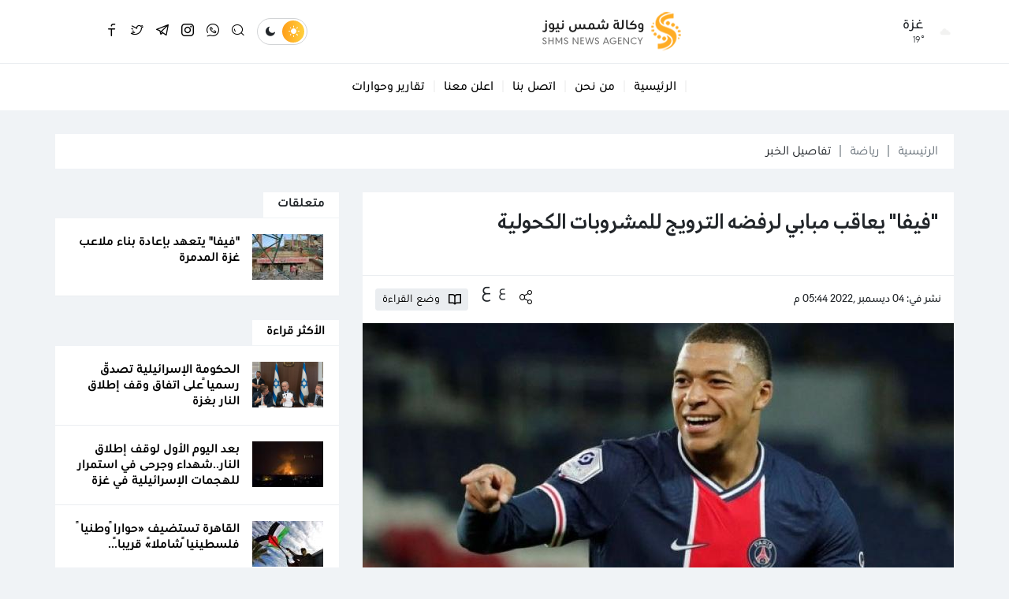

--- FILE ---
content_type: text/html
request_url: https://shms.ps/post/162934/%D9%81%D9%8A%D9%81%D8%A7-%D9%8A%D8%B9%D8%A7%D9%82%D8%A8-%D9%85%D8%A8%D8%A7%D8%A8%D9%8A-%D9%84%D8%B1%D9%81%D8%B6%D9%87-%D8%A7%D9%84%D8%AA%D8%B1%D9%88%D9%8A%D8%AC-%D9%84%D9%84%D9%85%D8%B4%D8%B1%D9%88%D8%A8%D8%A7%D8%AA-%D8%A7%D9%84%D9%83%D8%AD%D9%88%D9%84%D9%8A%D8%A9
body_size: 10246
content:
<!DOCTYPE html>
<html lang="ar" dir="rtl">
<head>
  <meta http-equiv="Content-Type" content="text/html; charset=utf-8">
  <meta name="viewport" content="width=device-width, initial-scale=1, shrink-to-fit=no">
  <meta http-equiv="x-ua-compatible" content="ie=edge">
      <title>&quot;فيفا&quot; يعاقب مبابي لرفضه الترويج للمشروبات الكحولية | وكالة شمس نيوز الإخبارية - Shms News || آخر أخبار فلسطين</title>
    <meta name="robots" content="noodp,noydir"/>
    <meta name="robots" content="index,follow"/>
    <meta name="robots" content="ALL"/>
    <meta name="og:type" content="article"/>
    <meta name="og:title" content="&quot;فيفا&quot; يعاقب مبابي لرفضه الترويج للمشروبات الكحولية"/>
    <meta property="og:description" content="عاقب الاتحاد الدولي لكرة القدم (فيفا)، نجم المنتخب الفرنسي كيليان مبابي بغرامة أثناء استلامه لجائزة أفضل لاعب في المباراة خلال كأس العالم، وتغطيته اسم وشعار الشركة الراعية للجائزة بدوافع أخلاقية."/>
    <meta property="og:image" content="https://shms.ps/thumb/1200x630/uploads/images/2021/12/1vPaA.jpg"/>
    <meta property="og:image:width" content="1200"/>
    <meta property="og:image:height" content="630"/>
    <meta property="og:url" content="https://shms.ps/post/162934/فيفا-يعاقب-مبابي-لرفضه-الترويج-للمشروبات-الكحولية"/>
    <meta property="og:site_name" content="وكالة شمس نيوز الإخبارية - Shms News || آخر أخبار فلسطين"/>
    <meta name="twitter:card" content="summary_large_image"/>
    <meta name="twitter:domain" content="https://shms.ps/post/162934/فيفا-يعاقب-مبابي-لرفضه-الترويج-للمشروبات-الكحولية"/>
    <meta name="twitter:site" content="https://twitter.com/shmsnews?s=09"/>
    <meta name="twitter:creator" content="https://twitter.com/shmsnews?s=09"/>
    <meta name="twitter:image:src" content="https://shms.ps/thumb/1200x630/uploads/images/2021/12/1vPaA.jpg"/>
    <meta name="twitter:description" content="عاقب الاتحاد الدولي لكرة القدم (فيفا)، نجم المنتخب الفرنسي كيليان مبابي بغرامة أثناء استلامه لجائزة أفضل لاعب في المباراة خلال كأس العالم، وتغطيته اسم وشعار الشركة الراعية للجائزة بدوافع أخلاقية."/>
    <meta name="twitter:title" content="&quot;فيفا&quot; يعاقب مبابي لرفضه الترويج للمشروبات الكحولية"/>
    <meta name="twitter:url" content="https://shms.ps/post/162934/فيفا-يعاقب-مبابي-لرفضه-الترويج-للمشروبات-الكحولية"/>
    <meta name="description" content="عاقب الاتحاد الدولي لكرة القدم (فيفا)، نجم المنتخب الفرنسي كيليان مبابي بغرامة أثناء استلامه لجائزة أفضل لاعب في المباراة خلال كأس العالم، وتغطيته اسم وشعار الشركة الراعية للجائزة بدوافع أخلاقية."/>
    <meta name="keywords" content="مبابي,كأس العالم قطر"/>
    <meta name="author" content="en"/>
    <meta name="rating" content="General"/>
    <meta name="fb:app_id" content=""/>
    <meta name="copyright" content="وكالة شمس نيوز الاخبارية © 2025"/>
    <meta property="article:published_time" content="2022-12-04T17:44:00+02:00"/>
    <meta property="article:modified_time" content="2023-03-08T18:33:28+02:00"/>

<link rel="alternate" type="application/rss+xml" title="وكالة شمس نيوز الإخبارية - Shms News || آخر أخبار فلسطين"
      href="https://shms.ps/rss/category/all"/>
            <link rel="alternate" type="application/rss+xml" title="فلسطينيات"
              href="https://shms.ps/rss/category/1"/>
                <link rel="alternate" type="application/rss+xml" title="بصمات"
              href="https://shms.ps/rss/category/61"/>
                    <link rel="alternate" type="application/rss+xml" title="رمضان 2022"
              href="https://shms.ps/rss/category/74"/>
                <link rel="alternate" type="application/rss+xml" title="رابط المنحة القطرية 100 دولار شهر 5 – 2021"
              href="https://shms.ps/rss/category/73"/>
                <link rel="alternate" type="application/rss+xml" title="منوعات"
              href="https://shms.ps/rss/category/72"/>
                <link rel="alternate" type="application/rss+xml" title="منوعات شمس"
              href="https://shms.ps/rss/category/71"/>
                <link rel="alternate" type="application/rss+xml" title="سيدتي"
              href="https://shms.ps/rss/category/63"/>
                <link rel="alternate" type="application/rss+xml" title="شمس 360"
              href="https://shms.ps/rss/category/62"/>
                <link rel="alternate" type="application/rss+xml" title="خاص"
              href="https://shms.ps/rss/category/67"/>
                    <link rel="alternate" type="application/rss+xml" title="تقارير وحوارات"
              href="https://shms.ps/rss/category/11"/>
                <link rel="alternate" type="application/rss+xml" title="تاغ الإعلامي"
              href="https://shms.ps/rss/category/56"/>
                <link rel="alternate" type="application/rss+xml" title="ثقافة وأدب"
              href="https://shms.ps/rss/category/16"/>
                <link rel="alternate" type="application/rss+xml" title="اسرائيليات"
              href="https://shms.ps/rss/category/14"/>
                                <link rel="alternate" type="application/rss+xml" title="شئون الأسرى"
              href="https://shms.ps/rss/category/19"/>
                <link rel="alternate" type="application/rss+xml" title="شئون اسلامية"
              href="https://shms.ps/rss/category/8"/>
                <link rel="alternate" type="application/rss+xml" title="تكنولوجيا"
              href="https://shms.ps/rss/category/7"/>
                <link rel="alternate" type="application/rss+xml" title="صحة وطب"
              href="https://shms.ps/rss/category/6"/>
                <link rel="alternate" type="application/rss+xml" title="اقتصاد"
              href="https://shms.ps/rss/category/5"/>
                <link rel="alternate" type="application/rss+xml" title="رياضة"
              href="https://shms.ps/rss/category/4"/>
                <link rel="alternate" type="application/rss+xml" title="عربي ودولي"
              href="https://shms.ps/rss/category/2"/>
    

    <link rel="canonical" href="https://shms.ps/post/162934/فيفا-يعاقب-مبابي-لرفضه-الترويج-للمشروبات-الكحولية">
  <link rel="icon" href="favicon.ico">
<meta name="msapplication-TileColor" content="#ffac24">
<meta name="theme-color" content="#ffac24">
<style>html{font-family: -apple-system, Arial, "Segoe UI", "Helvetica Neue", sans-serif}</style>
<link rel="stylesheet" href="https://shms.ps/style/assets/stylesheet/bundle.css">
<link rel="stylesheet" href="https://shms.ps/style/assets/stylesheet/style.css?v=6">
<link rel="stylesheet" href="https://shms.ps/style/assets/stylesheet/o2.css">
<script src="https://cdn.onesignal.com/sdks/OneSignalSDK.js" async=""></script>
<script>
  window.OneSignal = window.OneSignal || [];
  OneSignal.push(function() {
    OneSignal.init({
      appId: "4c165310-38dc-4e51-8dee-1af97cd3c6cc",
    });
  });
</script>
<script async src="//cmp.optad360.io/items/c6e0bfdc-53e7-492f-872f-5d17016ac8ed.min.js"></script>
<script async src="//get.optad360.io/sf/50235a4f-4b72-4939-a198-6ea555913ecc/plugin.min.js"></script>    <script>window.share_url = 'https://shms.ps/p/162934'</script>
  <script type="application/ld+json">
    [{"@context":"https://schema.org","@type":"BreadcrumbList","itemListElement":[{"@type":"ListItem","position":1,"name":"الرئيسية","item":"https://shms.ps"},{"@type":"ListItem","position":2,"name":"رياضة","item":"https://shms.ps/post/category/4/رياضة"},{"@type":"ListItem","position":3,"name":"\"فيفا\" يعاقب مبابي لرفضه الترويج للمشروبات الكحولية"}]},{"@context":"https://schema.org","@type":"NewsArticle","mainEntityOfPage":{"@type":"WebPage","@id":"https://shms.ps/post/162934/فيفا-يعاقب-مبابي-لرفضه-الترويج-للمشروبات-الكحولية"},"headline":"\"فيفا\" يعاقب مبابي لرفضه الترويج للمشروبات الكحولية","image":["uploads/images/2021/12/1vPaA.jpg","https://shms.ps/thumb/400x300/uploads/images/2021/12/1vPaA.jpg","https://shms.ps/thumb/800x450/uploads/images/2021/12/1vPaA.jpg"],"datePublished":"2022-12-04T17:44:00+02:00","dateModified":"2023-03-08T18:33:28+02:00","author":{"@type":"Person","name":"وكالة شمس نيوز الإخبارية - Shms News || آخر أخبار فلسطين"},"publisher":{"@type":"Organization","name":"وكالة شمس نيوز الإخبارية - Shms News || آخر أخبار فلسطين","logo":{"@type":"ImageObject","url":"https://shms.ps/style/assets/images/logo.png"}},"description":"عاقب الاتحاد الدولي لكرة القدم (فيفا)، نجم المنتخب الفرنسي كيليان مبابي بغرامة أثناء استلامه لجائزة أفضل لاعب في المباراة خلال كأس العالم، وتغطيته اسم وشعار الشركة الراعية للجائزة بدوافع أخلاقية."}]
  </script>
        <link rel="amphtml" href="https://shms.ps/post/162934/فيفا-يعاقب-مبابي-لرفضه-الترويج-للمشروبات-الكحولية/amp">
  </head>
<body class="header-fixed">
<script>function getCookie(e){for(var t=e+"=",o=decodeURIComponent(document.cookie).split(";"),n=0;n<o.length;n++){for(var r=o[n];" "==r.charAt(0);)r=r.substring(1);if(0==r.indexOf(t))return r.substring(t.length,r.length)}return""}"dark"==getCookie("theme")&&document.body.classList.toggle("dark-theme");</script>
<div class="site-container">
  <div class="main-header-top"></div>
<header class="main-header">
  <div class="container">
    <div class="row align-items-center">
      <div class="col-auto d-none d-md-block">
        <div class="item weather">
      <div class="head btn-toggle hal-el d-flex align-items-center" data-class="weather-active">
      <img src="//openweathermap.org/img/wn/03n@2x.png" class="img-fluid rounded-circle" alt="" width="22" height="22">
      <div class="ps-3">
        <h3 class="fs-18 mb-0">غزة</h3>
        <span class="fs-12 fw-light d-block" style="margin-top: -0.05rem;"> 19° </span>
      </div>
    </div>
    <div class="item-box hal-el" style="visibility: hidden">
          <div class="itm d-flex align-items-center font-size-14 font-weight-normal border-top pt-3 mt-3">
        <span class="fs-14 fw-medium me-auto">الثلاثاء</span>
        <span class="text-gray-600 me-4">19° - 19°</span>
        <img src="//openweathermap.org/img/wn/03n@2x.png" style="height: 20px;" alt="">
      </div>
          <div class="itm d-flex align-items-center font-size-14 font-weight-normal border-top pt-3 mt-3">
        <span class="fs-14 fw-medium me-auto">الأربعاء</span>
        <span class="text-gray-600 me-4">25° - 25°</span>
        <img src="//openweathermap.org/img/wn/01d@2x.png" style="height: 20px;" alt="">
      </div>
          <div class="itm d-flex align-items-center font-size-14 font-weight-normal border-top pt-3 mt-3">
        <span class="fs-14 fw-medium me-auto">الخميس</span>
        <span class="text-gray-600 me-4">18° - 18°</span>
        <img src="//openweathermap.org/img/wn/10d@2x.png" style="height: 20px;" alt="">
      </div>
          <div class="itm d-flex align-items-center font-size-14 font-weight-normal border-top pt-3 mt-3">
        <span class="fs-14 fw-medium me-auto">الجمعة</span>
        <span class="text-gray-600 me-4">18° - 18°</span>
        <img src="//openweathermap.org/img/wn/03d@2x.png" style="height: 20px;" alt="">
      </div>
          <div class="itm d-flex align-items-center font-size-14 font-weight-normal border-top pt-3 mt-3">
        <span class="fs-14 fw-medium me-auto">السبت</span>
        <span class="text-gray-600 me-4">19° - 19°</span>
        <img src="//openweathermap.org/img/wn/10d@2x.png" style="height: 20px;" alt="">
      </div>
          <div class="itm d-flex align-items-center font-size-14 font-weight-normal border-top pt-3 mt-3">
        <span class="fs-14 fw-medium me-auto">الأحد</span>
        <span class="text-gray-600 me-4">18° - 18°</span>
        <img src="//openweathermap.org/img/wn/02d@2x.png" style="height: 20px;" alt="">
      </div>
      </div>
</div>
      </div>
      <div class="col-auto mx-md-auto">
        <h1 class="main-logo m-0"><a href="https://shms.ps"><img src="https://shms.ps/style/assets/images/logo.png?v=1" class="img-fluid" alt="وكالة شمس نيوز الإخبارية - Shms News || آخر أخبار فلسطين"></a></h1>
      </div>
      <div class="col-auto ms-auto ms-md-0">
       <nav class="tools d-flex align-items-center">
  <div class="site-mode ms-3"><i class="icon-sun light"></i><i class="icon-moon dark"></i></div>
  <a href="javascript:;" class="social ms-3 search-toggle btn-toggle hal-el" data-class="search-box-active"><i
            class="icon-search2 icn1"></i><i class="icon-close icn2"></i></a>
      <a href="https://chat.whatsapp.com/LieZQHmd3Gr0uM9dlWNShP" target="_blank" class="social ms-3 whatsapp-2 d-none d-sm-block"><i
              class="icon-whatsapp-2"></i></a>
      <a href="https://www.instagram.com/shms.news/?igshid=1gks0luu0ux4y" target="_blank" class="social ms-3 instagram-2 d-none d-sm-block"><i
              class="icon-instagram-2"></i></a>
      <a href="https://t.me/shms_news?fbclid=IwAR0-tjQNgCI4rgTGwkbNkuVCQaDzKMgztgNdrZ83IKfSnT7DbubdA8ErpgY" target="_blank" class="social ms-3 telegram-2 d-none d-sm-block"><i
              class="icon-telegram-2"></i></a>
      <a href="https://twitter.com/shmsnews?s=09" target="_blank" class="social ms-3 twitter-2 d-none d-sm-block"><i
              class="icon-twitter-2"></i></a>
      <a href="https://www.facebook.com/ShmsScope" target="_blank" class="social ms-3 facebook-3 d-none d-sm-block"><i
              class="icon-facebook-3"></i></a>
      <a href="https://www.youtube.com/c/ShmsNews1/videos" target="_blank" class="social ms-3 https://www.youtube.com/c/ShmsNews1/videos d-none d-sm-block"><i
              class="icon-https://www.youtube.com/c/ShmsNews1/videos"></i></a>
      <a href="https://www.youtube.com/c/ShmsNews1/videos" target="" class="social ms-3 https://www.youtube.com/c/ShmsNews1/videos d-none d-sm-block"><i
              class="icon-https://www.youtube.com/c/ShmsNews1/videos"></i></a>
      <a href="https://www.youtube.com/c/ShmsNews1/videos" target="" class="social ms-3 https://www.youtube.com/c/ShmsNews1/videos d-none d-sm-block"><i
              class="icon-https://www.youtube.com/c/ShmsNews1/videos"></i></a>
      <a href="ي" target="_blank" class="social ms-3  d-none d-sm-block"><i
              class="icon-"></i></a>
  </nav>
      </div>
    </div>
  </div>
</header><!-- #header -->
<div class="main-header-height"></div>  <div class="main-menu-top"></div>
  <div class="main-menu">
    <div class="container">
      <nav>
        <ul class="menu d-flex align-items-center">
          <li class="mobile d-md-none">
            <a href="javascript:;" class="btn-toggle hal-el" data-class="mobile-menu-active">
              <div class="hamburger hamburger--spring-r">
                <div class="hamburger-box">
                  <div class="hamburger-inner"></div>
                </div>
              </div>
            </a>
            <ul>
                              <li><a href="https://shms.ps" target="">الرئيسية</a></li>
                              <li><a href="https://shms.ps/page/2/من-نحن" target="">من نحن</a></li>
                              <li><a href="https://shms.ps/contact" target="">اتصل بنا</a></li>
                              <li><a href="https://shms.ps/page/3/%D8%A3%D8%B9%D9%84%D9%86-%D9%85%D8%B9%D9%86%D8%A7" target="">اعلن معنا</a></li>
                              <li><a href="https://shms.ps/post/category/11/تقارير-وحوارات" target="">تقارير وحوارات</a></li>
                          </ul>
          </li>
                      <li class="social d-sm-none">
              <a href="https://chat.whatsapp.com/LieZQHmd3Gr0uM9dlWNShP" target="_blank"><i
                        class="icon-whatsapp-2"></i></a>
            </li>
                      <li class="social d-sm-none">
              <a href="https://www.instagram.com/shms.news/?igshid=1gks0luu0ux4y" target="_blank"><i
                        class="icon-instagram-2"></i></a>
            </li>
                      <li class="social d-sm-none">
              <a href="https://t.me/shms_news?fbclid=IwAR0-tjQNgCI4rgTGwkbNkuVCQaDzKMgztgNdrZ83IKfSnT7DbubdA8ErpgY" target="_blank"><i
                        class="icon-telegram-2"></i></a>
            </li>
                      <li class="social d-sm-none">
              <a href="https://twitter.com/shmsnews?s=09" target="_blank"><i
                        class="icon-twitter-2"></i></a>
            </li>
                      <li class="social d-sm-none">
              <a href="https://www.facebook.com/ShmsScope" target="_blank"><i
                        class="icon-facebook-3"></i></a>
            </li>
                      <li class="social d-sm-none">
              <a href="https://www.youtube.com/c/ShmsNews1/videos" target="_blank"><i
                        class="icon-https://www.youtube.com/c/ShmsNews1/videos"></i></a>
            </li>
                      <li class="social d-sm-none">
              <a href="https://www.youtube.com/c/ShmsNews1/videos" target=""><i
                        class="icon-https://www.youtube.com/c/ShmsNews1/videos"></i></a>
            </li>
                      <li class="social d-sm-none">
              <a href="https://www.youtube.com/c/ShmsNews1/videos" target=""><i
                        class="icon-https://www.youtube.com/c/ShmsNews1/videos"></i></a>
            </li>
                      <li class="social d-sm-none">
              <a href="ي" target="_blank"><i
                        class="icon-"></i></a>
            </li>
                                <li class="d-none d-md-block"><a href="https://shms.ps"
                                             target="">الرئيسية</a></li>
                      <li class="d-none d-md-block"><a href="https://shms.ps/page/2/من-نحن"
                                             target="">من نحن</a></li>
                      <li class="d-none d-md-block"><a href="https://shms.ps/contact"
                                             target="">اتصل بنا</a></li>
                      <li class="d-none d-md-block"><a href="https://shms.ps/page/3/%D8%A3%D8%B9%D9%84%D9%86-%D9%85%D8%B9%D9%86%D8%A7"
                                             target="">اعلن معنا</a></li>
                      <li class="d-none d-md-block"><a href="https://shms.ps/post/category/11/تقارير-وحوارات"
                                             target="">تقارير وحوارات</a></li>
                            </ul>
      </nav>
      <div class="search-box hal-el" style="visibility: hidden">
  <div class="container">
    <div class="search-container">
      <form action="https://shms.ps/search" class="search-form" method="get">
        <label class="d-flex align-items-center h-100 w-100 m-0">
          <input type="search" name="q" placeholder="أدخل كلمة البحث">
        </label>
        <button type="submit" class="btn btn-primary">بحث</button>
      </form>
      <div class="search-toggle btn-toggle hal-el" data-class="search-box-active"><i class="icon-arrow-back"></i></div>
    </div>
  </div>
</div>    </div>
  </div>
  <div class="main-menu-height"></div>

    <style>
    .img-responsive{max-width: 100%;height: auto;}
  </style>
  <input type="hidden" id="page_app" value="posts">
  <input type="hidden" id="page_id" value="162934">
  <div class="page page-post mt-30">
    <div class="container">
      <nav style="--sn-breadcrumb-divider: '|';" aria-label="breadcrumb" class="mb-30">
        <ol class="breadcrumb dark-blue mb-0">
          <li class="breadcrumb-item"><a href="https://shms.ps">الرئيسية</a></li>
                    <li class="breadcrumb-item"><a href="https://shms.ps/post/category/4/رياضة">رياضة</a>
          </li>
                    <li class="breadcrumb-item active" aria-current="page">تفاصيل الخبر</li>
        </ol>
      </nav>
      <div class="row">
        <div class="col-lg-8">
          <div class="page-post-container mb-4">
            <div class="p-20">
                            <h1 class="post-title fs-32 fw-bold mb-0" style="font-family: '29LTZaridSans', sans-serif;font-weight: bold !important;">"فيفا" يعاقب مبابي لرفضه الترويج للمشروبات الكحولية</h1>
              <div class="page-post-title-top"></div>
            </div>
            <div class="tools d-flex flex-wrap align-items-center p-3 border-top mt-4">
              <div class="post-datetime fs-14 fw-medium text-gray-600 me-3">نشر
                في: 04 ديسمبر ,2022 05:44 م</div>
              <nav class="page-share d-flex align-items-center justify-content-center justify-content-sm-end col-md-auto col-12 ms-md-auto mt-3 mt-md-0 flex-wrap">
                <a href="javascript:;" class="ms-md-3 me-md-0 mx-1 share-item facebook"><i class="icon-facebook-3"></i></a>
                <a href="javascript:;" class="ms-md-3 me-md-0 mx-1 share-item twitter"><i
                          class="icon-twitter-2"></i></a>
                <a href="javascript:;" class="ms-md-3 me-md-0 mx-1 share-item messenger"><i
                          class="icon-messenger-2"></i></a>
                <a href="javascript:;" class="ms-md-3 me-md-0 mx-1 share-item whatsapp"><i class="icon-whatsapp-2"></i></a>
                <a href="javascript:;" class="ms-md-3 me-md-0 mx-1 share-item link"><i class="icon-link-2"></i></a>
                <a href="javascript:;" class="ms-md-3 me-md-0 mx-1 sharing btn-toggle" data-class="page-share-active"><i
                          class="icon-sharing"></i></a>
                <div class="fs-tools ms-3 mt-n4" data-current="0">
                  <span class="fs-tool decrease fs-18 me-1" role="button">ع</span>
                  <span class="fs-tool increase fs-24" role="button">ع</span>
                </div>
                <div class="post-read-mode btn btn-light btn-sm ms-3"><i class="me-2">
                    <svg xmlns="http://www.w3.org/2000/svg" viewBox="0 0 16 16" width="16" height="16">
                      <path fill-rule="evenodd"
                            d="M0 1.75A.75.75 0 01.75 1h4.253c1.227 0 2.317.59 3 1.501A3.744 3.744 0 0111.006 1h4.245a.75.75 0 01.75.75v10.5a.75.75 0 01-.75.75h-4.507a2.25 2.25 0 00-1.591.659l-.622.621a.75.75 0 01-1.06 0l-.622-.621A2.25 2.25 0 005.258 13H.75a.75.75 0 01-.75-.75V1.75zm8.755 3a2.25 2.25 0 012.25-2.25H14.5v9h-3.757c-.71 0-1.4.201-1.992.572l.004-7.322zm-1.504 7.324l.004-5.073-.002-2.253A2.25 2.25 0 005.003 2.5H1.5v9h3.757a3.75 3.75 0 011.994.574z"></path>
                    </svg>
                  </i> <span class="fs-14">وضع القراءة</span></div>
              </nav>
            </div>
            <figure class="mb-0">
              <a href="https://shms.ps/uploads/images/2021/12/1vPaA.jpg" data-fancybox="main-img">
                <img src="https://shms.ps/thumb/750x390/uploads/images/2021/12/1vPaA.jpg" class="img-fluid w-100" alt="">
              </a>
              <figcaption class="fs-14 px-3 pt-3" style="color: var(--sn-gray-500)">كيليان مبابي.jpeg
              </figcaption>
            </figure>
            <div class="p-30">
              <div class="post-text">
                                  <div class="fs-16 text-warning">شمس نيوز -وكالات</div>
                                <p style="text-align: justify;">عاقب الاتحاد الدولي لكرة القدم (فيفا)، نجم المنتخب الفرنسي كيليان مبابي بغرامة أثناء استلامه لجائزة أفضل لاعب في المباراة خلال كأس العالم، وتغطيته اسم وشعار الشركة الراعية للجائزة بدوافع أخلاقية.</p>

<p style="text-align: justify;">ومنذ انطلاق بطولة كأس العالم الشهر الماضي، توّج مبابي، الفائز بجائزة الفتى الذهبي لعام 2017، بجائزة أفضل لاعب في المباراة عقب لقاء فرنسا مع أستراليا والدنمارك في دور المجموعات.</p>

<p style="text-align: justify;">وفي كلتا المباراتين، تعمّد نجم باريس سانجيرمان الفرنسي تغطية اسم الشركة الراعية وإظهار الجزء الخلفي فقط من الكأس، بسبب تصنيع الشركة مشروبات كحولية.</p>

<p style="text-align: justify;">ويخفي مبابي اسم الشركة عمداً حتى لا يروج للمشروبات الكحولية أو الوجبات السريعة وشركات المراهنات، لاعتباره مثالاً يحتذى من قبل الأطفال في فرنسا، بالإضافة إلى كون حقوقه الصورية تجبره على عدم التعامل مع هذه الشركات.</p>

<p style="text-align: justify;">وفي هذا الصدد، أعلن الاتحاد الفرنسي لكرة القدم وقوفه الكامل بجانب مبابي بالاضافة إلى تكفّله بدفع كل الغرامات المفروضة على مهاجمه لعدم إظهار اسم الشركة الراعية، وفقاً لتقرير نشرته صحيفة "آس" الإسبانية.</p>

<p style="text-align: justify;">ويسعى منتخب "الديكة" في مونديال قطر الجاري إلى الحفاظ على لقبه المتوج به في النسخة الأخيرة من البطولة، وإضافة نجمة ثالثة إلى قميصه.</p>
                              </div>
              <div class="mb-4">
                <label class="input-group short-link" data-clipboard-target=".short-link-link">
                  <span class="input-group-text fs-14">رابط مختصر</span>
                  <input type="text" class="form-control short-link-link px-3"
                         value="https://shms.ps/p/162934"
                         onclick="this.setSelectionRange(0, this.value.length)">
                </label>
                <div class="short-link-message p-3 font-size-16 bg-success text-white">تم نسخ الرابط بنجاح.</div>
              </div>
              <div class="post-tags d-flex flex-wrap mt-4">
                                  <a href="https://shms.ps/hashtag/8402/مبابي" class="btn btn-light me-2 mt-2">#مبابي</a>
                                  <a href="https://shms.ps/hashtag/60556/كأس-العالم-قطر" class="btn btn-light me-2 mt-2">#كأس العالم قطر</a>
                              </div>
            </div>
                      </div>
        </div>
        <div class="col-lg-4">
          <!-- Start widget -->
                      <div class="widget widget-style-1 mb-30">
              <header class="widget-header">
                <h2 class="header-title fs-16 fw-bold mb-0"><span class="header-link">متعلقات</span></h2>
              </header>
              <div class="widget-body border-bottom-0 row g-0">
                                  <div class="col-md-6 col-lg-12">
                    <article class="entry-box d-flex g-0 p-20 border-bottom h-100">
                      <div class="entry-image col-auto">
                        <a href="https://shms.ps/post/204804/فيفا-يتعهد-بإعادة-بناء-ملاعب-غزة-المدمرة" class="box">
                          <picture>
                            <img src="https://shms.ps/thumb/90x58/uploads/images/2025/10/ndhZe.jpg" class="img-fluid w-100" alt="">
                          </picture>
                        </a>
                      </div>
                      <div class="entry-body col ps-3">
                        <h3 class="entry-title fs-16 fw-bold mb-0"><a href="https://shms.ps/post/204804/فيفا-يتعهد-بإعادة-بناء-ملاعب-غزة-المدمرة">"فيفا" يتعهد بإعادة بناء ملاعب غزة المدمرة</a></h3>
                      </div>
                    </article>
                  </div>
                              </div>
            </div>
          
          <div class="widget widget-style-1 mb-30">
    <header class="widget-header">
      <h2 class="header-title fs-16 fw-bold mb-0"><a href="#" class="header-link">الأكثر قراءة</a></h2>
    </header>
    <div class="widget-body border-bottom-0 row g-0">
              <div class="col-md-6 col-lg-12">
          <article class="entry-box d-flex g-0 p-20 border-bottom h-100">
            <div class="entry-image col-auto">
              <a href="https://shms.ps/post/204688/الحكومة-الإسرائيلية-تصد-ق-رسميا-على-اتفاق-وقف-إطلاق-النار-بغزة" class="box">
                <picture>
                  <img src="https://shms.ps/thumb/90x58/uploads/images/2025/09/4v8dO.png" class="img-fluid w-100" alt="نتنياهو">
                </picture>
              </a>
            </div>
            <div class="entry-body col ps-3">
              <h3 class="entry-title fs-16 fw-bold mb-0"><a href="https://shms.ps/post/204688/الحكومة-الإسرائيلية-تصد-ق-رسميا-على-اتفاق-وقف-إطلاق-النار-بغزة">الحكومة الإسرائيلية تصدّق رسمياً على اتفاق وقف إطلاق النار بغزة</a></h3>
            </div>
          </article>
        </div>
              <div class="col-md-6 col-lg-12">
          <article class="entry-box d-flex g-0 p-20 border-bottom h-100">
            <div class="entry-image col-auto">
              <a href="https://shms.ps/post/204689/بعد-اليوم-الأول-لوقف-إطلاق-النار-شهداء-وجرحى-في-استمرار-للهجمات-الإسرائيلية-في-غزة" class="box">
                <picture>
                  <img src="https://shms.ps/thumb/90x58/uploads/images/2022/07/96dco.jpg" class="img-fluid w-100" alt="قصف غزة.">
                </picture>
              </a>
            </div>
            <div class="entry-body col ps-3">
              <h3 class="entry-title fs-16 fw-bold mb-0"><a href="https://shms.ps/post/204689/بعد-اليوم-الأول-لوقف-إطلاق-النار-شهداء-وجرحى-في-استمرار-للهجمات-الإسرائيلية-في-غزة">بعد اليوم الأول لوقف إطلاق النار..شهداء وجرحى في استمرار للهجمات الإسرائيلية في غزة</a></h3>
            </div>
          </article>
        </div>
              <div class="col-md-6 col-lg-12">
          <article class="entry-box d-flex g-0 p-20 border-bottom h-100">
            <div class="entry-image col-auto">
              <a href="https://shms.ps/post/204690/القاهرة-تستضيف-حوارا-وطنيا-فلسطينيا-شاملا-قريبا" class="box">
                <picture>
                  <img src="https://shms.ps/thumb/90x58/uploads/images/2022/09/0R4rB.jpg" class="img-fluid w-100" alt="الفصائل الفلسطينية">
                </picture>
              </a>
            </div>
            <div class="entry-body col ps-3">
              <h3 class="entry-title fs-16 fw-bold mb-0"><a href="https://shms.ps/post/204690/القاهرة-تستضيف-حوارا-وطنيا-فلسطينيا-شاملا-قريبا">القاهرة تستضيف «حواراً وطنياً فلسطينياً شاملاً» قريباً...</a></h3>
            </div>
          </article>
        </div>
              <div class="col-md-6 col-lg-12">
          <article class="entry-box d-flex g-0 p-20 border-bottom h-100">
            <div class="entry-image col-auto">
              <a href="https://shms.ps/post/204691/مصادر-امريكية-واشنطن-ترسل-200-جندي-بمشاركة-عربية-وتركية-لتثبيت-وقف-إطلاق-النار-في-غزة" class="box">
                <picture>
                  <img src="https://shms.ps/thumb/90x58/uploads/images/2021/06/M8bPg.jpg" class="img-fluid w-100" alt="قوات أمريكية">
                </picture>
              </a>
            </div>
            <div class="entry-body col ps-3">
              <h3 class="entry-title fs-16 fw-bold mb-0"><a href="https://shms.ps/post/204691/مصادر-امريكية-واشنطن-ترسل-200-جندي-بمشاركة-عربية-وتركية-لتثبيت-وقف-إطلاق-النار-في-غزة">مصادر امريكية: واشنطن ترسل 200 جندي بمشاركة عربية وتركية لتثبيت وقف إطلاق النار في غزة</a></h3>
            </div>
          </article>
        </div>
          </div>
  </div>

          <div class="widget widget-style-1 mb-30">
    <header class="widget-header">
      <h2 class="header-title fs-16 fw-bold mb-0"><span class="header-link">زوارنا يتصفحون الآن</span></h2>
    </header>
    <div class="widget-body border-bottom-0">
              <article class="entry-box d-flex  g-0 p-20 border-bottom">
          <div class="entry-image col-auto">
            <a href="https://shms.ps/post/204861/رابط-صور-جثامين-الشهداء-التي-سلمتها-إسرائيل-لوزارة-الصحة-بغزة-2025" class="box">
              <picture>
                <img src="https://shms.ps/thumb/90x62/uploads/images/2025/10/CfVWD.jpg" class="img-fluid w-100" alt="جثامين الشهداء">
              </picture>
            </a>
          </div>
          <div class="entry-body col ps-3">
            <h3 class="entry-title fs-16 fw-bold mb-0"><a href="https://shms.ps/post/204861/رابط-صور-جثامين-الشهداء-التي-سلمتها-إسرائيل-لوزارة-الصحة-بغزة-2025">رابط صور جثامين الشهداء التي سلمتها إسرائيل لوزارة الصحة بغزة 2025</a></h3>
            <span class="entry-time fs-14 fw-medium d-inline-block mt-2"
                    style="color: var(--bs-gray-500);">12:30 م</span>

          </div>
        </article>
              <article class="entry-box d-flex  g-0 p-20 border-bottom">
          <div class="entry-image col-auto">
            <a href="https://shms.ps/post/204862/وفد-من-حماس-يصل-القاهرة-للاجتماع-مع-الفصائل-لمناقشة-هذه-القضية" class="box">
              <picture>
                <img src="https://shms.ps/thumb/90x62/uploads/images/2024/04/VgtS6.webp" class="img-fluid w-100" alt="خليل الحية.webp">
              </picture>
            </a>
          </div>
          <div class="entry-body col ps-3">
            <h3 class="entry-title fs-16 fw-bold mb-0"><a href="https://shms.ps/post/204862/وفد-من-حماس-يصل-القاهرة-للاجتماع-مع-الفصائل-لمناقشة-هذه-القضية">وفد من حماس يصل القاهرة للاجتماع مع الفصائل لمناقشة هذه القضية!</a></h3>
            <span class="entry-time fs-14 fw-medium d-inline-block mt-2"
                    style="color: var(--bs-gray-500);">02:07 م</span>

          </div>
        </article>
              <article class="entry-box d-flex  g-0 p-20 border-bottom">
          <div class="entry-image col-auto">
            <a href="https://shms.ps/post/204867/القوات-اليمنية-تعلن-استشهاد-رئيس-الاركان-محمد-الغماري-على-طريق-القدس" class="box">
              <picture>
                <img src="https://shms.ps/thumb/90x62/uploads/images/2025/10/SBx4N.jpg" class="img-fluid w-100" alt="استشهاد رئيس الاركان محمد الغماري &quot;على طريق القدس&quot;">
              </picture>
            </a>
          </div>
          <div class="entry-body col ps-3">
            <h3 class="entry-title fs-16 fw-bold mb-0"><a href="https://shms.ps/post/204867/القوات-اليمنية-تعلن-استشهاد-رئيس-الاركان-محمد-الغماري-على-طريق-القدس">القوات اليمنية تعلن استشهاد رئيس الاركان محمد الغماري "على طريق القدس"</a></h3>
            <span class="entry-time fs-14 fw-medium d-inline-block mt-2"
                    style="color: var(--bs-gray-500);">03:44 م</span>

          </div>
        </article>
              <article class="entry-box d-flex d-lg-none g-0 p-20 border-bottom">
          <div class="entry-image col-auto">
            <a href="https://shms.ps/post/204860/العالم-يقاتل-من-أجل-11-جنديا-إسرائيليا-ويتجاهل-9500-مفقود-فلسطيني-تحت-الركام" class="box">
              <picture>
                <img src="https://shms.ps/thumb/90x62/uploads/images/2025/10/Ix0hN.jpg" class="img-fluid w-100" alt="جثامين الشهداء">
              </picture>
            </a>
          </div>
          <div class="entry-body col ps-3">
            <h3 class="entry-title fs-16 fw-bold mb-0"><a href="https://shms.ps/post/204860/العالم-يقاتل-من-أجل-11-جنديا-إسرائيليا-ويتجاهل-9500-مفقود-فلسطيني-تحت-الركام">العالم يقاتل من أجل 11 جندياً إسرائيلياً.. ويتجاهل 9500 مفقود فلسطيني تحت الركام</a></h3>
            <span class="entry-time fs-14 fw-medium d-inline-block mt-2"
                    style="color: var(--bs-gray-500);">12:00 م</span>

          </div>
        </article>
          </div>
  </div>

        </div>
      </div>
    </div>
  </div>
  <div class="read-mode" style="display: none;">
    <div class="close btn-toggle" role="button" data-class="read-mode-active"><i class="icon-close"></i></div>
    <div class="container py-5">
      <div class="col-lg-8 mx-auto">
        <h2 class="rm-post-title">"فيفا" يعاقب مبابي لرفضه الترويج للمشروبات الكحولية</h2>
        <p class="rm-datetime mb-4">الساعة 17:44 بتوقيت القــدس
          - 04 ديسمبر 2022</p>
        <div class="post-text">
        </div>
      </div>
    </div>
  </div>

<style>
@font-face {
	font-family: '29LTZaridSans';
	font-style: normal;
	font-weight: normal;
	font-display: auto;
	src: url('https://shms.ps/style/assets/stylesheet/fonts/ltzaridsans/29LTZaridSans-Regular.eot');
	src: url('https://shms.ps/style/assets/stylesheet/fonts/ltzaridsans/29LTZaridSans-Regular.eot?#iefix') format('embedded-opentype'),
		url('https://shms.ps/style/assets/stylesheet/fonts/ltzaridsans/29LTZaridSans-Regular-.woff2') format('woff2'),
		url('https://shms.ps/style/assets/stylesheet/fonts/ltzaridsans/29LTZaridSans-Regular.woff') format('woff'),
		url('https://shms.ps/style/assets/stylesheet/fonts/ltzaridsans/29LTZaridSans-Regular.ttf') format('truetype'),
		url('https://shms.ps/style/assets/stylesheet/fonts/ltzaridsans/29LTZaridSans-Regular.svg#29LTZaridSans') format('svg');
}
@font-face {
	font-family: '29LTZaridSans';
	font-style: normal;
	font-weight: bold;
	font-display: auto;
	src: url('https://shms.ps/style/assets/stylesheet/fonts/ltzaridsans/29LTZaridSans-SmBd.eot');
	src: url('https://shms.ps/style/assets/stylesheet/fonts/ltzaridsans/29LTZaridSans-SmBd.eot?#iefix') format('embedded-opentype'),
		url('https://shms.ps/style/assets/stylesheet/fonts/ltzaridsans/29LTZaridSans-SmBd.woff2') format('woff2'),
		url('https://shms.ps/style/assets/stylesheet/fonts/ltzaridsans/29LTZaridSans-SmBd.woff') format('woff'),
		url('https://shms.ps/style/assets/stylesheet/fonts/ltzaridsans/29LTZaridSans-SmBd.ttf') format('truetype'),
		url('https://shms.ps/style/assets/stylesheet/fonts/ltzaridsans/29LTZaridSans-SmBd.svg#29LTZaridSans') format('svg');}

    .page-post .post-text * {
      font-family: '29LTZaridSans', sans-serif;
      font-weight: normal !important;
      font-style: normal;
      font-size:21px !important;
    }
</style>
  <div class="widget-breaking-container section-breaking" style="display: none;">
  <div class="widget-breaking-top"></div>
<div class="widget-breaking">
  <div class="container">
    <div class="row align-items-center g-0 py-2 py-sm-3">
      <div class="header col-auto me-4">خبر عاجل</div>
      <div class="content col">
        <div class="item"><a href="javascript:;" class="breaking-title"></a></div>
      </div>
      <div class="col-auto ms-3 ms-md-auto"><div class="close" role="button"><i class="icon-close"></i></div></div>
    </div>
  </div>
</div>
<div class="widget-breaking-height"></div>
</div>  
  
  <footer class="main-footer py-4">
  <div class="container">
    <nav class="links d-flex justify-content-center flex-wrap">
          <a href="https://shms.ps/page/2/من-نحن" target="">من نحن</a>
          <a href="https://shms.ps/contact" target="">اتصل بنا</a>
          <a href="https://shms.ps/page/3/أعلن-معنا" target="">أعلن معنا</a>
          <a href="https://shms.ps/page/5/%D8%B3%D9%8A%D8%A7%D8%B3%D8%A9-%D8%A7%D9%84%D8%AE%D8%B5%D9%88%D8%B5%D9%8A%D8%A9" target="">سياسة الخصوصية</a>
      </nav>

    <nav class="social d-flex justify-content-center my-30">
          <a href="https://www.instagram.com/shms.news/" target="" class="mx-2"><i class="icon-instagram-2"></i></a>
          <a href="https://chat.whatsapp.com/KuBJaddpCz00M37GBLaMHX" target="" class="mx-2"><i class="icon-whatsapp-2"></i></a>
          <a href="https://t.me/shms_news" target="" class="mx-2"><i class="icon-telegram-2"></i></a>
          <a href="https://www.youtube.com/watch?v=h3RNDMFCR1A" target="" class="mx-2"><i class="icon-youtube-2"></i></a>
          <a href="https://m.me/NewsShms" target="" class="mx-2"><i class="icon-messenger-2"></i></a>
          <a href="" target="" class="mx-2"><i class="icon-google-plus"></i></a>
          <a href="https://twitter.com/shmsnews" target="" class="mx-2"><i class="icon-twitter-2"></i></a>
          <a href="https://www.facebook.com/NewsShms/" target="" class="mx-2"><i class="icon-facebook-3"></i></a>
      </nav>

    <p class="copyright text-center">وكالة شمس نيوز الاخبارية © 2021</p>
    <div class="atyaf text-center">
      <a href="https://atyaf.co" target="_blank" title="تصميم وبرمجة شركة أطياف للتكنولوجيا"><img src="https://shms.ps/style/assets/images/atyafco.png" alt="atyaf logo"></a>
    </div>
  </div>
</footer><!-- FOOTER -->
<!-- Google tag (gtag.js) -->
<script async src="https://www.googletagmanager.com/gtag/js?id=G-339BWQS9WK"></script>
<script>
  window.dataLayer = window.dataLayer || [];
  function gtag(){dataLayer.push(arguments);}
  gtag('js', new Date());

  gtag('config', 'G-339BWQS9WK');
</script></div>
<div id="fb-root"></div>
<script async defer src="https://connect.facebook.net/en_US/sdk.js#xfbml=1&version=v3.2"></script>
<style type="text/css">
  @font-face{
    font-family: URWGeometricArabic;
    src: url('https://shms.ps/style/assets/stylesheet/fonts/font/URWGeometricArabic-Light.eot');
    src: url('https://shms.ps/style/assets/stylesheet/fonts/font/URWGeometricArabic-Light.eot?#iefix') format('embedded-opentype'), url('https://shms.ps/style/assets/stylesheet/fonts/font/URWGeometricArabic-Light.woff2') format('woff2'), url('https://shms.ps/style/assets/stylesheet/fonts/font/URWGeometricArabic-Light.woff') format('woff'), url('https://shms.ps/style/assets/stylesheet/fonts/font/URWGeometricArabic-Light.ttf') format('truetype'), url('https://shms.ps/style/assets/stylesheet/fonts/font/URWGeometricArabic-Light.svg#URWGeometricArabic-Light') format('svg');
    font-weight: 300;
    font-style: normal;
    font-display: swap
  }
  @font-face{
    font-family: URWGeometricArabic;
    src: url('https://shms.ps/style/assets/stylesheet/fonts/font/URWGeometricArabic-Regular.eot');
    src: url('https://shms.ps/style/assets/stylesheet/fonts/font/URWGeometricArabic-Regular.eot?#iefix') format('embedded-opentype'), url('https://shms.ps/style/assets/stylesheet/fonts/font/URWGeometricArabic-Regular.woff2') format('woff2'), url('https://shms.ps/style/assets/stylesheet/fonts/font/URWGeometricArabic-Regular.woff') format('woff'), url('https://shms.ps/style/assets/stylesheet/fonts/font/URWGeometricArabic-Regular.ttf') format('truetype'), url('https://shms.ps/style/assets/stylesheet/fonts/font/URWGeometricArabic-Regular.svg#URWGeometricArabic-Regular') format('svg');
    font-weight: 400;
    font-style: normal;
    font-display: swap
  }
  @font-face{
    font-family: URWGeometricArabic;
    src: url('https://shms.ps/style/assets/stylesheet/fonts/font/URWGeometricArabic-Medium.eot');
    src: url('https://shms.ps/style/assets/stylesheet/fonts/font/URWGeometricArabic-Medium.eot?#iefix') format('embedded-opentype'), url('https://shms.ps/style/assets/stylesheet/fonts/font/URWGeometricArabic-Medium.woff2') format('woff2'), url('https://shms.ps/style/assets/stylesheet/fonts/font/URWGeometricArabic-Medium.woff') format('woff'), url('https://shms.ps/style/assets/stylesheet/fonts/font/URWGeometricArabic-Medium.ttf') format('truetype'), url('https://shms.ps/style/assets/stylesheet/fonts/font/URWGeometricArabic-Medium.svg#URWGeometricArabic-Medium') format('svg');
    font-weight: 500;
    font-style: normal;
    font-display: swap
  }
  @font-face{
    font-family: URWGeometricArabic;
    src: url('https://shms.ps/style/assets/stylesheet/fonts/font/URWGeometricArabic-Bold.eot');
    src: url('https://shms.ps/style/assets/stylesheet/fonts/font/URWGeometricArabic-Bold.eot?#iefix') format('embedded-opentype'), url('https://shms.ps/style/assets/stylesheet/fonts/font/URWGeometricArabic-Bold.woff2') format('woff2'), url('https://shms.ps/style/assets/stylesheet/fonts/font/URWGeometricArabic-Bold.woff') format('woff'), url('https://shms.ps/style/assets/stylesheet/fonts/font/URWGeometricArabic-Bold.ttf') format('truetype'), url('https://shms.ps/style/assets/stylesheet/fonts/font/URWGeometricArabic-Bold.svg#URWGeometricArabic-Bold') format('svg');
    font-weight: 700;
    font-style: normal;
    font-display: swap
  }
  @font-face{
    font-family: URWGeometricArabic;
    src: url(https://shms.ps/style/assets/stylesheet/fonts/font/URWGeometricArabic-SemiBold.eot);
    src: url(https://shms.ps/style/assets/stylesheet/fonts/font/URWGeometricArabic-SemiBold.eot?#iefix) format('embedded-opentype'), url(https://shms.ps/style/assets/stylesheet/fonts/font/URWGeometricArabic-SemiBold.woff2) format('woff2'), url(https://shms.ps/style/assets/stylesheet/fonts/font/URWGeometricArabic-SemiBold.woff) format('woff'), url(https://shms.ps/style/assets/stylesheet/fonts/font/URWGeometricArabic-SemiBold.ttf) format('truetype'), url(https://shms.ps/style/assets/stylesheet/fonts/font/URWGeometricArabic-SemiBold.svg#URWGeometricArabic-SemiBold) format('svg');
    font-weight: 600;
    font-style: normal;
    font-display: swap
  }
  @font-face{
    font-family: URWGeometricArabic;
    src: url(https://shms.ps/style/assets/stylesheet/fonts/font/URWGeometricArabic-ExtraBold.eot);
    src: url(https://shms.ps/style/assets/stylesheet/fonts/font/URWGeometricArabic-ExtraBold.eot?#iefix) format('embedded-opentype'), url(https://shms.ps/style/assets/stylesheet/fonts/font/URWGeometricArabic-ExtraBold.woff2) format('woff2'), url(https://shms.ps/style/assets/stylesheet/fonts/font/URWGeometricArabic-ExtraBold.woff) format('woff'), url(https://shms.ps/style/assets/stylesheet/fonts/font/URWGeometricArabic-ExtraBold.ttf) format('truetype'), url(https://shms.ps/style/assets/stylesheet/fonts/font/URWGeometricArabic-ExtraBold.svg#URWGeometricArabic-ExtraBold) format('svg');
    font-weight: 800;
    font-style: normal;
    font-display: swap
  }</style>
<style>body{font-family: "URWGeometricArabic", Arial, "Segoe UI", "Helvetica Neue", sans-serif}</style>
<script type="text/javascript" src="https://shms.ps/style/assets/javascript/bootstrap.bundle.min.js"></script>
<script type="text/javascript" src="https://shms.ps/style/assets/javascript/jquery-3.2.1.min.js"></script>
<script type="text/javascript" src="https://shms.ps/style/assets/javascript/plugins/moment-with-locales.js"></script>
<script type="text/javascript"
        src="https://shms.ps/style/assets/javascript/plugins/moment-timezone-with-data.js"></script>
<script type="text/javascript">window.site_url = 'https://shms.ps';
  window.time_zone = 'Asia/Jerusalem';</script>
<script type="text/javascript" src="https://shms.ps/style/assets/javascript/o2.js?v=2"></script>
<script type="text/javascript" src="https://shms.ps/style/assets/javascript/breaking.js?v=3"></script>
<script type="text/javascript">
  moment.locale('ar');
  $('#datetime').text(moment().tz(time_zone).format('dddd DD MMMM YYYY'));
  $('.main-menu a').each(function () {
    var $this = $(this);
    if ($this.attr('href') == 'https://shms.ps/post/162934/فيفا-يعاقب-مبابي-لرفضه-الترويج-للمشروبات-الكحولية') {
      $this.addClass('active');
    }
  });
  var jsClass = 'search-box-active mobile-menu-active weather-active prayer-times-active currency-active summary-active';

  $(document).on('mouseup', function (e) {
    var container = $(".hal-el");
    if (!container.is(e.target)
      && container.has(e.target).length === 0) {
      $('body').removeClass(jsClass);
    }
  });
  const btn = document.querySelector(".site-mode");
  btn.addEventListener("click", function () {
    // Toggle the .dark-theme class on the body
    document.body.classList.toggle("dark-theme");

    // Let's say the theme is equal to light
    let theme = "light";
    // If the body contains the .dark-theme class...
    if (document.body.classList.contains("dark-theme")) {
      // ...then let's make the theme dark
      theme = "dark";
    }
    // Then save the choice in a cookie
    document.cookie = "theme=" + theme + ';path=/';
  });

  $(document).on('keydown', function (e) {
    if (e.keyCode === 27) { // ESC
      $('body').removeClass(jsClass)
    }
  });
  $('.site-overlay').on('click', function () {
    $('body').removeClass(jsClass);
  });
  $('.btn-toggle').on('click touch', function () {
    var $class = $(this).attr('data-class');
    if (!$('body').hasClass($class)) $('body').removeClass(jsClass).addClass($class);
    else $('body').removeClass($class);
    if ($(this).hasClass('search-toggle')) {
      setTimeout(function () {
        $('.search-box input').focus()
      }, 300);
    }
  });
  $(document).on('click', '.widget-live .close', function () {
    $('body').removeClass('live-video-fixed')
    $('.widget-live').addClass('not-fixed')
  });
  $(document).on('click', '.widget-breaking .close', function () {
    $('body').removeClass('breaking-fixed');
    $('.widget-breaking').addClass('not-fixed');
    $('.widget-breaking-height').height('');
    $('body.live-video-fixed .widget-live .live-video .video-fixed').css('bottom', 20);
    $('.widget-breaking-container').remove();
  });
  $(document).on('click', '.video-live-fixed .close', function () {
    $(this).closest('.video-live-fixed').fadeOut(300, function () {
      $(this).remove();
    });
  });
</script>
<!-- Start Alexa Certify Javascript -->

<script type="text/javascript">

_atrk_opts = { atrk_acct:"yPaxu1hNdI20fn", domain:"shms.ps",dynamic: true};

(function() { var as = document.createElement('script'); as.type = 'text/javascript'; as.async = true; as.src = "https://certify-js.alexametrics.com/atrk.js"; var s = document.getElementsByTagName('script')[0];s.parentNode.insertBefore(as, s); })();

</script>

<noscript><img src="https://certify.alexametrics.com/atrk.gif?account=yPaxu1hNdI20fn" style="display:none" height="1" width="1" alt="" /></noscript>

<!-- End Alexa Certify Javascript --> 


<script type="text/javascript">

	$.getJSON("https://iplist.cc/api", function(data) {
		var countryMap = ["PS","TR","LB","SY"];
		if(!(countryMap.indexOf(data.countrycode) != -1))
			{
				var sc = document.createElement("script");
				sc.setAttribute("src", "https://pagead2.googlesyndication.com/pagead/js/adsbygoogle.js?client=ca-pub-9238994152380065");
				sc.setAttribute("type", "text/javascript");
				sc.setAttribute("crossorigin", "anonymous");
				sc.setAttribute('async', true);
				document.head.appendChild(sc);
			}
	});
</script>

  <link rel="stylesheet" href="https://shms.ps/style/assets/stylesheet/plugins/jquery.fancybox.min.css">
  <script src="https://shms.ps/style/assets/javascript/plugins/clipboard.min.js"></script>
  <script src="https://shms.ps/style/assets/javascript/plugins/jquery.fancybox.min.js"></script>
  <script type="text/javascript" src="https://shms.ps/style/assets/javascript/plugins/swiper.min.js"></script>
  <script type="text/javascript">
    $(document).ready(function () {
      $('.page-post .fs-tool.increase').on('click', function (event) {
        event.preventDefault();
        $('.page-post .post-text p:not(.fs-disable *)').each(function () {
          var currentTextSize = parseInt($(this).css('font-size'));
          $(this).css('font-size', (currentTextSize + 1) + 'px');
        });
      });

      $('.page-post .fs-tool.decrease').on('click', function (event) {
        event.preventDefault();
        $('.page-post .post-text *:not(.fs-disable *)').each(function () {
          var currentTextSize = parseInt($(this).css('font-size'));
          $(this).css('font-size', (currentTextSize - 1) + 'px');
        });
      });
      var clipboard = new ClipboardJS('.short-link');
      clipboard.on('success', function (e) {
        $('.short-link-message').addClass('active');
        setTimeout(function () {
          $('.short-link-message').removeClass('active');
        }, 1100);
      });
      new Swiper('.page-post .post-slider .swiper-container', {
        navigation: {
          nextEl: '.page-post .post-slider .swiper-button-next',
          prevEl: '.page-post .post-slider .swiper-button-prev',
        },
        pagination: {
          el: '.swiper-pagination',
          type: 'fraction',
        },
        on: {
          init: function () {
            $('.page-post .post-slider .loader').remove();
            $('.page-post .post-slider .swiper-wrapper.opacity').removeClass('opacity');
          },
        }
      });
    });
    $('.read-mode .post-text').html($('.page-post-container .post-text').html())
    $('.post-read-mode').on('click', function () {
      var $class = 'read-mode-active';
      if (!$('body').hasClass($class)) $('body').removeClass(jsClass).addClass($class)
      else $('body').removeClass($class);
    });
  </script>
<!-- Global site tag (gtag.js) - Google Analytics -->
<script async src="https://www.googletagmanager.com/gtag/js?id=G-B8JN5ZM0VL"></script>
<script>
  window.dataLayer = window.dataLayer || [];
  function gtag(){dataLayer.push(arguments);}
  gtag('js', new Date());

  gtag('config', 'G-B8JN5ZM0VL');
</script>
</body>
</html>


--- FILE ---
content_type: application/javascript
request_url: https://shms.ps/style/assets/javascript/breaking.js?v=3
body_size: 531
content:
var $breaking_container = null, $breaking_news_array = [],
  $current_breaking_index = 0, $time_zone = null;
$(document).ready(function () {
  window.$breaking_container = $('.section-breaking');
  /*breaking news*/
  if (window.$breaking_container.length) {
    update_breaking();
    show_breaking();
    window.setInterval(function () {
      update_breaking();
    }, 10000);
    window.setInterval(function () {
      show_breaking();
    }, 5000);
  }

});

function update_breaking() {
  $.ajax({
    type: "GET",
    url: site_url + '/breaking',
    cache: false,
    success: function ($response) {
      if ($response.length) {
        var $response_data = [];
        $.each($response, function ($i, $r) {
          if (!moment.tz($r.expired_at, "YYYY-MM-DD HH:mm:ss", $time_zone).isBefore()) {
            $response_data.push($r)
          }
        });
        var $has_new = array_diff(array_pluck($response_data, 'id'), array_pluck($breaking_news_array, 'id')).length > 0;
        window.$breaking_news_array = $response_data;
      } else {
        window.$breaking_news_array = [];
      }
    },
    dataType: 'JSON'
  });
}

function show_breaking() {
  if ($breaking_news_array.length > 0) {
    $('body').addClass('breaking-fixed');
    $breaking_container.fadeIn();
    var $record = $breaking_news_array[(window.$current_breaking_index++) % $breaking_news_array.length]
    $breaking_container.find('.breaking-title').fadeOut(300, function () {
      $breaking_container.css({
        'background-color': $record.bg
      });
      $breaking_container.find('.header').text($record.header);
      $breaking_container.find('.breaking-title').text($record.title);
      $breaking_container.find('.breaking-title').attr('href',$record.link);
      $breaking_container.find('.breaking-title').fadeIn(300);
    });
  } else {
    $breaking_container.fadeOut();
    $('body').removeClass('breaking-fixed');
  }
}

$(document).on('click', '.section-breaking .close-container .close', function () {
  $('.section-breaking').fadeOut(function () {
    $(this).remove();
  });
});